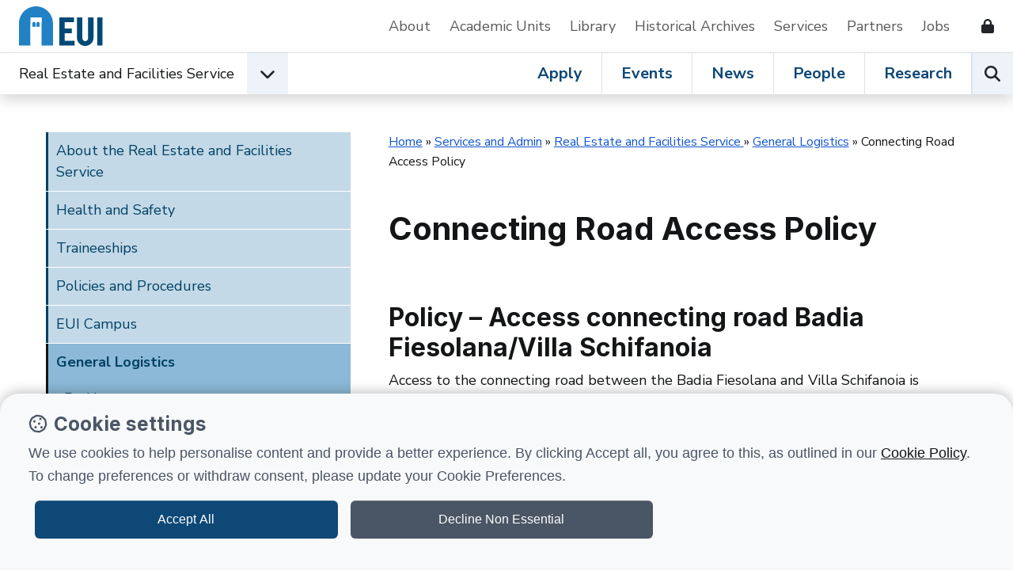

--- FILE ---
content_type: text/html; charset=utf-8
request_url: https://www.eui.eu/ServicesAndAdmin/LogisticsService/GeneralLogistics/ConnectingRoadAccessPolicy
body_size: 8345
content:
<!DOCTYPE html>
<html lang="en-GB">
<head><meta charset="utf-8"><title>
	Connecting Road Access Policy &bull; European University Institute
</title>
    
    
    
    

    <meta name="GENERATOR" content="Contensis CMS Version 17.0" />
<meta name="Right_Column_Latest_News_Number" content="-1" />
<meta name="Hide_Breadcrumb" content="0" />


<link href="/web-production/code/assets/css/legacy.css?version=3002829?version=3002829" rel="stylesheet" type="text/css" />
<link href="/web-production/code/assets/css/bootstrap.min.css?version=2966304?version=2966304" rel="stylesheet" type="text/css" />
<link href="/web-production/code/assets/css/owl.carousel.min.css?version=2965657?version=2965657" rel="stylesheet" type="text/css" />
<link href="/web-production/code/assets/css/style2021.css?version=3011913?version=3011913" rel="stylesheet" type="text/css" />
<link href="/web-production/code/assets/addEvent/css/addEvent.css?version=2953880" rel="stylesheet" type="text/css" />
<link href="/web-production/code/assets/css/glightbox.min.css?version=2967240" rel="stylesheet" type="text/css" />
<meta http-equiv="X-UA-Compatible" content="IE=edge"><meta name="viewport" content="width=device-width, initial-scale=1"><link rel="stylesheet" media="print" onload="this.onload=null;this.removeAttribute('media');" href="https://fonts.googleapis.com/css2?family=Inter:wght@400;500;600;700&display=swap"><link rel="stylesheet" media="print" onload="this.onload=null;this.removeAttribute('media');" href="https://fonts.googleapis.com/css2?family=Nunito+Sans:ital,wght@0,400;0,600;0,700;1,400&display=swap"><link rel="apple-touch-icon" sizes="180x180" href="/web-production/code/assets/favicon/apple-touch-icon.png"><link rel="icon" type="image/png" sizes="32x32" href="/web-production/code/assets/favicon/favicon-32x32.png"><link rel="icon" type="image/png" sizes="16x16" href="/web-production/code/assets/favicon/favicon-16x16.png"><link rel="manifest" href="/web-production/code/assets/favicon/webmanifest.json"><link rel="mask-icon" href="/web-production/code/assets/favicon/safari-pinned-tab.svg" color="#2581c4"><!--[if lt IE 9]><script src="/NewGenerationSite/j/html5shiv.js"></script><script src="/NewGenerationSite/j/respond.min.js"></script><![endif]--><meta itemprop='name' content='Connecting Road Access Policy'>
<meta property='twitter:title' content='Connecting Road Access Policy'>
<meta property='og:title' content='Connecting Road Access Policy'>
<meta property='og:url' content='https://www.eui.eu/ServicesAndAdmin/LogisticsService/GeneralLogistics/ConnectingRoadAccessPolicy'>
<meta property='og:site_name' content='European University Institute'>
<meta property='og:locale' content='en_GB'>
<meta property='og:type' content='website'>
<meta property='twitter:card' content='summary'>
<meta property='twitter:site' content='@EUI_EU'>
<link rel='canonical' href='https://www.eui.eu/ServicesAndAdmin/LogisticsService/GeneralLogistics/ConnectingRoadAccessPolicy'></link>
<script src='https://kit.fontawesome.com/cf5261b548.js' crossorigin='anonymous'></script>
<!--
ControlID:RCControl of type CMS_API.WebUI.WebControls.GenericList has set the maximum duration to 7200 seconds
ControlID:Ctrl27ba351ff53043a2afc8f0b177a29654 of type CMS_API.WebUI.WebControls.RazorView has set the maximum duration to 86400 seconds
ControlID:Ctrld123beed21bf4d1db7890c0311b4d26a of type CMS_API.WebUI.WebControls.RazorView has set the maximum duration to 86400 seconds
ControlID:__Page of type ASP.servicesandadmin_logisticsservice_generallogistics_connectingroadaccesspolicy_aspx has set the maximum duration to 86400 seconds
Cache Enabled using rule ControlID:RCControl of type CMS_API.WebUI.WebControls.GenericList has set the maximum duration to 7200 seconds
Cache Page Render Time 17/01/2026 23:26:40

--></head>
<body>    
    <form method="post" action="/ServicesAndAdmin/LogisticsService/GeneralLogistics/ConnectingRoadAccessPolicy" id="form1">
<div class="aspNetHidden">
<input type="hidden" name="ScriptManager_HiddenField" id="ScriptManager_HiddenField" value="" />
<input type="hidden" name="__EVENTTARGET" id="__EVENTTARGET" value="" />
<input type="hidden" name="__EVENTARGUMENT" id="__EVENTARGUMENT" value="" />
<input type="hidden" name="__VIEWSTATE" id="__VIEWSTATE" value="mNjDJ98XUTADKcKqt/YSuRerVUkXppcPiFXIWGAnql46PrEe7fepw2l0mndDxtWwUOrh/HNGgTK+231RUHKFIr1OxGI=" />
</div>

<script type="text/javascript">
//<![CDATA[
var theForm = document.forms['form1'];
if (!theForm) {
    theForm = document.form1;
}
function __doPostBack(eventTarget, eventArgument) {
    if (!theForm.onsubmit || (theForm.onsubmit() != false)) {
        theForm.__EVENTTARGET.value = eventTarget;
        theForm.__EVENTARGUMENT.value = eventArgument;
        theForm.submit();
    }
}
//]]>
</script>


<script src="/events/WebResource.axd?d=pynGkmcFUV13He1Qd6_TZN39qq-b5RNwbCV5iMpxektaDPrW5pfPdakycwD5GmjQpYMnpw2&amp;t=638628243619783110" type="text/javascript"></script>


<script src="/ScriptResource.axd?d=uHIkleVeDJf4xS50Krz-yArUyBtZItU56L3hH-k23K6FJvIsXVuOb-z1ooga0jaUkRooKviCygbEc5J_EOJECV6uViefdpsxmFI3fUcHWglFoetu6uSA-RoPKY1Sg5TH_vVpikgdMrFoqckoQu_cutVenTw1&amp;t=2a9d95e3" type="text/javascript"></script>
<script src="/ScriptResource.axd?d=Jw6tUGWnA15YEa3ai3FadPC_4v1Cb2oVrWWTxa_EzCgJgKUUoWsZiV5KVqVc29gVdCvmf6D3opGeAMbR2ht0hbGuth2b8xxBOBpC_X971jKyKAHPuGBo4mO2IyPCZFIS7gCDdSupyHcBlS3BBkR2ZOjg6Ws1&amp;t=2a9d95e3" type="text/javascript"></script>		<script  type="text/javascript" src="/web-production/code/assets/js/jQuery.min.js?version=2955844&amp;build=170128"></script>
<script type="text/javascript">
//<![CDATA[
Sys.WebForms.PageRequestManager._initialize('ctl00$ctl00$ScriptManager', 'form1', [], [], [], 90, 'ctl00$ctl00');
//]]>
</script>

        
    



<div class="d-none" id="tracking_code" data-type=""></div>

<div class="d-none" id="page_info" data-version="classic" data-id="29026" data-language="" data-contentype="" data-indexname="" data-versionstatus="published" data-people_email="" data-objectid="" data-hasnode="" data-nodeid="" ></div>

	<a class="visually-hidden-focusable" href="#main">Skip to content</a>
	<header class="site-header bg-white border-xl-bottom">
		<div class="container-fluid p-0">
			<div class="d-flex d-xl-none w-auto position-fixed top-0 end-0 z-9999 py-3">
				<button class="navbar-toggler p-0 me-4 ms-auto hamburger hamburger--spin" aria-controls="top-nav" aria-expanded="false" aria-label="Toggle navigation" type="button" data-bs-toggle="collapse" data-bs-target="#top-nav"> 
					<span class="hamburger-box">
						<span class="hamburger-inner"></span>
						<span class="visually-hidden">Open menu</span>
					</span>
				</button>
			</div>
			<div class="row g-0 position-relative z-996 ps-xl-4 py-xl-2 bg-white">
				<nav class="navbar navbar-expand-xl d-flex py-0" aria-label="Secondary Navigation">
					<div id="logo" class="d-none d-xl-inline-flex align-items-center w-auto">
						<a class="d-inline-flex mx-4 ms-xl-0 me-lg-5 text-decoration-none" title="Go to EUI home page" href="/en/home"> 
							<img alt="European University Institute logo" src="https://www.eui.eu/web-production/code/assets/img/logo-eui.svg">
						</a>
					</div>
					<div id="top-nav" class="bg-white w-sm-75 w-md-50 shadow shadow-xl-none navbar-collapse collapse">
						<div class="d-flex flex-column flex-xl-row justify-content-end align-items-xl-center w-100">
							<a href="/en/public/about" class="d-inline-block pb-2 px-3 px-xl-0 py-xl-2 me-xl-4 me-xxl-5 mt-2 my-xl-0 border-bottom border-xl-none text-decoration-none text-grey" title="Go to About the EUI">About</a>
							<a href="/en/academic-units" class="d-inline-block pb-2 px-3 px-xl-0 py-xl-2 me-xl-4 me-xxl-5 mt-2 my-xl-0 border-bottom border-xl-none text-decoration-none text-grey" title="Go to Academic Units">Academic Units</a>
							<a href="/en/services/library" class="d-inline-block pb-2 px-3 px-xl-0 py-xl-2 me-xl-4 me-xxl-5 mt-2 my-xl-0 border-bottom border-xl-none text-decoration-none text-grey" title="Go to EUI Library">Library</a>
							<a href="/en/academic-units/historical-archives-of-the-european-union" class="d-inline-block pb-2 px-3 px-xl-0 py-xl-2 me-xl-4 me-xxl-5 mt-2 my-xl-0 border-bottom border-xl-none text-decoration-none text-grey" title="Go to Historical Archives of European Union">Historical Archives</a>
							<a href="/en/services" class="d-inline-block pb-2 px-3 px-xl-0 py-xl-2 me-xl-4 me-xxl-5 mt-2 my-xl-0 border-bottom border-xl-none text-decoration-none text-grey" title="Go to Support Services">Services</a>
							<a href="/en/services/development-and-external-relations/partnerships" class="d-inline-block pb-2 px-3 px-xl-0 py-xl-2 me-xl-4 me-xxl-5 mt-2 my-xl-0 border-bottom border-xl-none text-decoration-none text-grey" title="Go to EUI Partners">Partners</a>
							<a href="/About/JobOpportunities" class="d-inline-block pb-2 px-3 px-xl-0 py-xl-2 me-xl-4 me-xxl-5 mt-2 my-xl-0 border-bottom border-xl-none text-decoration-none text-grey" title="Go to Job opportunities at the EUI">Jobs</a>
							<!--<a href="/en/public/covid-19-information" class="d-inline-block pb-2 px-3 px-xl-0 py-xl-2 me-xl-4 me-xxl-5 mt-2 my-xl-0 border-bottom border-xl-none text-decoration-none text-danger" title="Go to COVID-19 information for the EUI community and visitors">Covid-19 Info</a>-->
							<a href="/web-production/system/intranet-resources" class="d-inline-flex align-items-center pb-2 px-3 px-xl-0 py-xl-2 me-xl-4 mt-2 my-xl-0 border-bottom border-xl-none text-decoration-none text-dark" data-bs-toggle="tooltip" data-bs-placement="left" aria-label="Resources for EUI Members" title="Go to Resources for EUI Members (Login required)">
								<span class="d-xl-none">Resources for EUI Members</span>
								<span class="fas fa-lock ms-3" aria-hidden="true"></span>
							</a>
						</div>
					</div>
				</nav>
			</div>
		</div>
	</header>
	<nav id="navigation" class="position-relative sticky-top w-100 bg-white z-9996 shadow" aria-label="Primary Navigation">
		<div class="container-fluid p-0 d-xl-flex">
			<div class="d-flex align-items-center dropdown">
				<span id="logo-small" class="d-flex ms-4">
					<a href="/en/home" title="Go to EUI home page"><img class="d-xl-none" src="https://www.eui.eu/web-production/code/assets/img/logo-eui.svg" alt="European University Institute logo"></a>
				</span>
				<div id="affiliation" class="d-inline-flex align-items-center">
					<div class="d-flex align-items-center">
							<a class="d-none d-md-block ms-4 ms-xl-0 py-2 link-dark text-decoration-none" href="/en/services/real-estate-and-facilities-service" title="Go to Real Estate and Facilities Service home page">Real Estate and Facilities Service</a>
						<button type="button" id="dropdownEUIunits" data-bs-toggle="dropdown" aria-expanded="false" aria-label="Academic Units Menu" class="d-flex align-items-center justify-content-center position-lg-static ms-3 mb-0 btn bg-light rounded-0">
							<span class="fas fa-chevron-down fs-5 transition-transform" aria-hidden="true"></span>
							<span class="visually-hidden">Open EUI Academic Units menu</span>
						</button>
						<div class="dropdown-menu p-0 rounded-0 shadow" aria-labelledby="dropdownEUIunits">
							<ul class="list-group list-group-flush">
								<li class="list-group-item border-0 py-0 bg-primary"><span class="px-0 dropdown-item-text fw-bold fs-5 text-white">Jump to:</span></li>
								<li class="list-group-item py-0"><a class="d-inline-block py-2 link-dark text-decoration-none" href="/en/academic-units/department-of-economics" title="Go to Department of Economics">Department of Economics</a></li>
								<li class="list-group-item py-0"><a class="d-inline-block py-2 link-dark text-decoration-none" href="/en/academic-units/department-of-history" title="Go to Department of History">Department of History</a></li>
								<li class="list-group-item py-0"><a class="d-inline-block py-2 link-dark text-decoration-none" href="/en/academic-units/department-of-law" title="Go to Department of Law">Department of Law</a></li>
								<li class="list-group-item py-0"><a class="d-inline-block py-2 link-dark text-decoration-none" href="/en/academic-units/political-and-social-sciences" title="Go to Department of Political and Social Sciences">Department of Political and Social Sciences</a></li>
								<li class="list-group-item py-0"><a class="d-inline-block py-2 link-dark text-decoration-none" href="/en/academic-units/school-of-transnational-governance" title="Go to Florence School of Transnational Governance">Florence School of Transnational Governance</a></li>
								<li class="list-group-item py-0"><a class="d-inline-block py-2 link-dark text-decoration-none" href="/en/academic-units/max-weber-programme-for-postdoctoral-studies" title="Go to Max Weber Programme for Postdoctoral Studies">Max Weber Programme for Postdoctoral Studies</a></li>
								<li class="list-group-item py-0"><a class="d-inline-block py-2 link-dark text-decoration-none" href="/en/academic-units/robert-schuman-centre-for-advanced-studies" title="Go to Robert Schuman Centre for Advanced Studies">Robert Schuman Centre for Advanced Studies</a></li>								
							</ul>
						</div>
					</div>
				</div>
			</div>
			<div class="position-relative border-top border-xl-none ms-xl-auto lh-1">
				<div class="d-inline-flex w-100">
					<div class="d-flex ms-auto overflowX-scroll overflowY-hidden overflowX-md-visible">
						<a class="d-inline-flex align-items-center px-4 mb-0 text-decoration-none link-primary fs-xl-5 fw-bold lh-1 border-end" title="Go to Apply at EUI" href="/en/public/educational-programmes">Apply</a>
						<a class="d-inline-flex align-items-center px-4 mb-0 text-decoration-none link-primary fs-xl-5 fw-bold lh-1 border-end" title="Go to Events at the EUI" href="/events?u=ref">Events</a>
						<a class="d-inline-flex align-items-center px-4 mb-0 text-decoration-none link-primary fs-xl-5 fw-bold lh-1 border-end" title="Go to News from the EUI" href="/news-hub?u=ref">News</a>
						<a class="d-inline-flex align-items-center px-4 mb-0 text-decoration-none link-primary fs-xl-5 fw-bold lh-1 border-end" title="Go to People at the EUI" href="/people?u=ref">People</a>
						<a class="d-inline-flex align-items-center px-4 mb-0 text-decoration-none link-primary fs-xl-5 fw-bold lh-1 border-lg-end" title="Go to Research at the EUI" href="/en/public/research">Research</a>
					</div>
					<div class="d-flex">
						<button type="button" id="open-search" class="p-0 mb-0 btn bg-light border-start rounded-0" aria-label="Search the EUI website" title="Search the EUI website">
							<span class="visually-hidden">Search</span>
							<span class="fas fa-search fs-5" aria-hidden="true"></span>
						</button>
					</div>				
				</div>
			</div>
		</div>	
	</nav>
	<div id="header-search" class="row g-0 w-100 p-5 bg-white shadow position-fixed z-999">
		<div class="p-4 d-lg-flex position-relative">
			<div class="d-flex flex-fill">
				<div class="input-group mb-3 mb-lg-0 me-lg-5">
					<label class="visually-hidden" for="searchEUI">Search European University Institute website</label>
					<input id="searchEUI" name="searchEUI" class="form-control form-control-lg rounded-0" type="text" placeholder="Search">
					<button id="searchEUIButton" class="btn btn-primary btn-lg rounded-0"><span class="visually-hidden">Search</span><span class="fas fa-search"></span></button>
				</div>
			</div>
			<div class="d-flex align-items-center">
				<fieldset>
    				<legend class="visually-hidden">Search in:</legend>
					<div class="d-inline-flex w-auto align-items-center">
						<input class="form-check-input m-0" type="radio" name="inlineRadioOptions" id="inlineRadio1" value="option1" checked="">
						<label class="form-check-label ms-2 fw-medium" for="inlineRadio1">Web</label>
					</div>
					<div class="d-inline-flex w-auto align-items-center ms-5">
						<input class="form-check-input m-0" type="radio" name="inlineRadioOptions" id="inlineRadio2" value="option2">
						<label class="form-check-label ms-2 fw-medium" for="inlineRadio2">People</label>
					</div>
					<div class="d-inline-flex w-auto align-items-center mx-5">
						<input class="form-check-input m-0" type="radio" name="inlineRadioOptions" id="inlineRadio3" value="option3">
						<label class="form-check-label ms-2 fw-medium" for="inlineRadio3">Research</label>
					</div>
					<div class="d-inline-flex">
						<button type="button" class="border-none bg-transparent p-0 fs-5" data-bs-toggle="popover" data-bs-trigger="focus" data-bs-placement="bottom" data-bs-html="true" data-bs-content="Select <b>'Web'</b> to perform a generic search on the website.<br /><br />Select <b>'People'</b> to search for EUI people.<br /><br />Select <b>'Research'</b> to browse the research at the EUI." data-bs-original-title="EUI Search">
							<span class="visually-hidden">Help</span>
							<span class="far fa-question-circle text-primary" aria-hidden="true"></span>
						</button>
					</div>
				</fieldset>	
			</div>
		</div>
	</div>




<main class="position-relative">
<article>
<div class="container-fluid p-0 m-0-auto">
<div id="mainContent" class="compatibility-mode">
<div class="row g-0 p-4 p-md-5 mb-5">
<div id="aside" class="col-12 col-xl-4 col-xxl-4 pe-xxl-5 col-xxxl-3 pe-xxxl-0 p-0 navbar navbar-expand-xl z-9999 z-xl-99">
<div id="sidebar" class="d-xl-flex align-items-xl-start h-100 top-0 navbar-collapse navbar-collapse-left collapse">
<div class="d-flex w-100 align-items-center h-100">
<div class="w-100 w-md-50 w-xl-100 h-100 overflowY-scroll overflowY-xl-auto bg-white shadow shadow-xl-none">
<aside class="w-100"><nav>
<div class="mb-5">
<div id="simpleMenuXMLall" class="folderMenu sys_sidenavigation"><a class="cd-nav-trigger" href="#0"> Menu <span> &nbsp; </span> </a>
<ul class="sys_simpleListMenu">
	<li class="sys_first"><a title="Go to About the Real Estate and Facilities Service from here" class="sys_0 sys_t2766115" href="/ServicesAndAdmin/LogisticsService/About-the-Real-Estate-and-Facilities-Service">About the Real Estate and Facilities Service</a></li><li><a title="Go to Health and Safety from here" class="sys_16" href="/en/services/real-estate-and-facilities-service/eui-health-safety-and-security">Health and Safety</a></li><li><a title="Go to Traineeships from here" class="sys_0 sys_t2766115" href="/ServicesAndAdmin/LogisticsService/Traineeships">Traineeships</a></li><li><a title="Go to Policies and Procedures from here" class="sys_0 sys_t2766120" href="/ServicesAndAdmin/LogisticsService/PoliciesandProcedures">Policies and Procedures</a></li><li><a title="Go to EUI Campus from here" class="sys_0 sys_t2766115" href="/ServicesAndAdmin/LogisticsService/EUICampus">EUI Campus</a></li><li><div class="sys_selected">
		<a title="Go to General Logistics from here" class="sys_0 sys_t2766115" href="/ServicesAndAdmin/LogisticsService/GeneralLogistics">General Logistics</a>
	</div><ul class="sys_children">
		<li class="sys_first"><a title="Go to Parking from here" class="sys_0 sys_t2766115" href="/ServicesAndAdmin/LogisticsService/GeneralLogistics/Parking/ParkingattheEUI">Parking</a></li><li><a title="Go to Lost and Found from here" class="sys_0 sys_t2766115" href="/ServicesAndAdmin/LogisticsService/GeneralLogistics/LostandFound">Lost and Found</a></li><li><a title="Go to Common Provisions from here" class="sys_0 sys_t2766115" href="/ServicesAndAdmin/LogisticsService/GeneralLogistics/Common-Provisions">Common Provisions</a></li><li><a title="Go to Access and Security from here" class="sys_0 sys_t2766115" href="/ServicesAndAdmin/LogisticsService/GeneralLogistics/AccessandSecurity/AccessAndSecurity">Access and Security</a></li><li><a title="Go to EUICards from here" class="sys_0 sys_t2766115" href="/ServicesAndAdmin/LogisticsService/GeneralLogistics/EUICards">EUICards</a></li><li><a title="Go to Porters from here" class="sys_0 sys_t2766115" href="/ServicesAndAdmin/LogisticsService/GeneralLogistics/Porters">Porters</a></li><li><div class="sys_selected sys_currentitem">
			<a title="Go to Connecting Road Access Policy from here" class="sys_0 sys_t2766115" href="/ServicesAndAdmin/LogisticsService/GeneralLogistics/ConnectingRoadAccessPolicy">Connecting Road Access Policy</a>
		</div></li><li><a title="Go to EUI Car Fleet from here" class="sys_0 sys_t2766115" href="/ServicesAndAdmin/LogisticsService/GeneralLogistics/EUICarFleet">EUI Car Fleet</a></li><li class="sys_last"><a title="Go to EUI Campus from here" class="sys_16" href="/ServicesAndAdmin/LogisticsService/EUICampus">EUI Campus</a></li>
	</ul></li><li><a title="Go to Maintenance Unit from here" class="sys_0 sys_t2766115" href="/ServicesAndAdmin/LogisticsService/MaintenanceUnit">Maintenance Unit</a></li><li><a title="Go to Organizing Events from here" class="sys_0 sys_t2766115" href="/ServicesAndAdmin/LogisticsService/OrganizingEvents">Organizing Events</a></li><li><a title="Go to Office Supplies from here" class="sys_0 sys_t2766115" href="/ServicesAndAdmin/LogisticsService/OfficeSupplies">Office Supplies</a></li><li><a title="Go to Official Documents &amp; Translations from here" class="sys_0 sys_t2766115" href="/ServicesAndAdmin/LogisticsService/DocsAndTranslations">Official Documents &amp; Translations</a></li><li><a title="Go to Print Shop from here" class="sys_0 sys_t2766115" href="/ServicesAndAdmin/LogisticsService/PrintShop">Print Shop</a></li><li><a title="Go to Mail Service from here" class="sys_0 sys_t2766115" href="/ServicesAndAdmin/LogisticsService/MailService">Mail Service</a></li><li><a title="Go to Creche from here" class="sys_0 sys_t2766115" href="/ServicesAndAdmin/LogisticsService/Creche">Creche</a></li><li><a title="Go to Canteens &amp; Bars from here" class="sys_0 sys_t2766115" href="/ServicesAndAdmin/LogisticsService/CanteensBars">Canteens &amp; Bars</a></li><li><a title="Go to EUI Shop from here" class="sys_0 sys_t2766115" href="/ServicesAndAdmin/LogisticsService/EUIShop">EUI Shop</a></li><li><a title="Go to GreenEUI from here" class="sys_0 sys_t2766115" href="/ServicesAndAdmin/LogisticsService/GreenEUI">GreenEUI</a></li><li><a title="Go to Housing from here" class="sys_16" href="/ServicesAndAdmin/Housing">Housing</a></li><li><a title="Go to Contacts from here" class="sys_0 sys_t2766115" href="/ServicesAndAdmin/LogisticsService/Contacts">Contacts</a></li><li class="sys_last"><a title="Go to EUI4U from here" class="sys_16" href="/ServicesAndAdmin/LogisticsService/EUI4U/EUI4U">EUI4U</a></li>
</ul>
</div>



</div>
</nav>
<div class="mt-5">
&nbsp;
</div>
</aside>
</div>
<div class="d-flex justify-content-end mb-3"><button id="close-sidebar" class="d-xl-none d-flex align-items-center fw-bold btn p-3 btn-light rounded-0 collapse show" aria-controls="sidebar" aria-expanded="false" aria-label="Toggle navigation" type="button" data-bs-toggle="collapse" data-bs-target="#sidebar"> <span class="d-flex align-items-center"> <span class="visually-hidden">Close sidebar</span> <span class="fas fa-times-circle display-4"></span> </span> </button></div>
</div>
</div>
</div>
<div id="main" class="col-12 col-lg-8 col-xxl-7 mx-auto mx-xl-0 ms-xxxl-5 ps-xl-5"><header>
<div class="d-flex align-items-start justify-content-between mb-5">
<div class="small me-4 me-xl-0">
<div>
	<a title="Go to Home from here" class="sys_0 sys_t2766118" href="/">Home</a> &raquo; <a title="Go to Services and Admin from here" class="sys_0 sys_t2766117" href="/ServicesAndAdmin">Services and Admin</a> &raquo; <a title="Go to Real Estate and Facilities Service  from here" class="sys_0 sys_t2766117" href="/ServicesAndAdmin/LogisticsService">Real Estate and Facilities Service </a> &raquo; <a title="Go to General Logistics from here" class="sys_0 sys_t2766115" href="/ServicesAndAdmin/LogisticsService/GeneralLogistics">General Logistics</a> &raquo; <span>Connecting Road Access Policy</span>
</div>
</div>
<button id="open-sidebar" class="d-xl-none border border-dark btn btn-outline-dark" aria-controls="sidebar" aria-expanded="false" aria-label="Toggle sidebar" type="button" data-bs-toggle="collapse" data-bs-target="#sidebar"> <span class="fas fa-folder"></span> <span class="visually-hidden">Open sidebar menu</span> </button></div>
<h1 class="pageTitle display-6 mb-4 fw-bold">Connecting Road Access Policy</h1>
</header>

<p>&nbsp;</p>
<h2><strong>Policy &ndash; Access connecting road Badia Fiesolana/Villa Schifanoia</strong></h2>
<p>Access to the connecting road between the Badia Fiesolana and Villa Schifanoia is regulated and restricted.</p>
<p>&nbsp;</p>
<ul>
<li><strong><span style="text-decoration: underline;">Pedestrian &amp; Cycling Walkway</span></strong></li>
</ul>
<p>Access granted to&nbsp;EUI members&nbsp;through the small pedestrian gate (to be opened using your EUI CARD).</p>
<p>&nbsp;</p>
<ul>
<li><strong><span style="text-decoration: underline;">Driveway (to be opened upon request to the Control Room):</span></strong></li>
</ul>
<p>Access allowed to&nbsp;a limited number of authorized staff during service hours only.&nbsp;</p>
<p>&nbsp;</p>
<p>&nbsp;</p>

<div class="mt-4 mb-5">
<div id="last_updated" class="last_updated"><p>Page last updated on 19 June 2025</p></div>
</div>
</div>
</div>
</div>
</div>
</article>
<div class="overlay"></div>
</main>


<footer>
			<section>
				<div class="row g-0 d-flex p-4 py-lg-5">
					<div class="col-12 col-md-6 col-xxl-4 px-md-4 mb-md-4 mb-xxl-0">
						<h2 class="fw-bold display-5">EUI Newsletter</h2>
						<p class="mb-0 text-red fw-semi-bold">Stay up to date!</p>
					</div>
					<div class="col-12 col-md-6 col-xxl-5 px-md-4 px-lg-5 fs-lg-5 border-md-start border-dark my-4 mt-md-0 mb-xxl-0">Analyses and commentary on social, political, legal, and economic issues from the Institute's academic community.</div>
					<div class="col-12 col-md-6 col-xxl-3 px-md-4 d-flex align-self-start justify-content-xxl-center">
						<a href="https://eui1.microsoftcrmportals.com/EUI_subscription_centre/" class="btn btn-dark btn-lg d-flex w-xl-50 justify-content-center rounded-0">Subscribe</a>
					</div>
				</div>
			</section>
				<section class="bg-primary text-white py-4">
					<div class="d-flex flex-column align-items-center px-4 px-md-5">
						<h3 class="mb-0">Follow European University Institute:</h3>
						<div class="mt-4 pt-4 border-top">
							<span class="h5 mb-md-0 me-3 me-lg-4">
								<a href="https://www.linkedin.com/school/european-university-institute/" title="European University Institute on Linkedin" class="text-decoration-none link-light">
									<span class="fa-brands fa-linkedin fs-2"></span>
									<span class="visually-hidden">European University Institute on Linkedin</span>
								</a>
							</span>					
							<span class="h5 mb-md-0 me-3 me-lg-4">
								<a href="https://bsky.app/profile/eui-eu.bsky.social" title="European University Institute on Bluesky" class="text-decoration-none link-light">
									<span class="fa-brands fa-square-bluesky fs-2"></span>
									<span class="visually-hidden">European University Institute on Bluesky</span>
								</a>
							</span>
							<span class="h5 mb-md-0 me-3 me-lg-4">
								<a href="https://twitter.com/EUI_EU" title="European University Institute on X" class="text-decoration-none link-light">
									<span class="fa-brands fa-x-twitter fs-2"></span>
									<span class="visually-hidden">European University Institute on X</span>
								</a>
							</span>
							<span class="h5 mb-md-0 me-3 me-lg-4">
								<a href="https://www.facebook.com/EuropeanUniversityInstitute" title="European University Institute on Facebook" class="text-decoration-none link-light">
									<span class="fa-brands fa-facebook fs-2"></span>
									<span class="visually-hidden">European University Institute on Facebook</span>
								</a>
							</span>
							<span class="h5 mb-md-0 me-3 me-lg-4">
								<a href="https://www.youtube.com/user/euiweb" title="European University Institute on Youtube" class="text-decoration-none link-light">
									<span class="fa-brands fa-youtube fs-2"></span>
									<span class="visually-hidden">European University Institute on Youtube</span>
								</a>
							</span>
							<span class="h5 mb-md-0">
								<a href="https://www.instagram.com/europeanuniversityinstitute/" title="European University Institute on Instagram" class="text-decoration-none link-light">
									<span class="fa-brands fa-instagram fs-2"></span>
									<span class="visually-hidden">European University Institute on Instagram</span>
								</a>
							</span>
						</div>
					</div>
				</section>
		<section class="py-4 py-md-5 px-lg-0 bg-light">
			<div class="container-fluid p-0">
				<div class="row g-0">
					<div class="col-12 col-md-6 col-xl-4 px-4 px-md-5 mb-5">
						<h4 class="h5 mb-3 fw-bold">Academic units</h4>
						<ul class="list-unstyled mb-0">
							<li class="pl-0"><a class="d-inline-block link-dark py-2 text-decoration-none" href="/en/academic-units/department-of-economics">Economics</a></li>
							<li class="pl-0"><a class="d-inline-block link-dark py-2 text-decoration-none" href="/en/academic-units/department-of-history">History</a></li>
							<li class="pl-0"><a class="d-inline-block link-dark py-2 text-decoration-none" href="/en/academic-units/department-of-law">Law</a></li>
							<li class="pl-0"><a class="d-inline-block link-dark py-2 text-decoration-none" href="/en/academic-units/political-and-social-sciences">Political and Social Sciences</a></li>
							<!--<li class="pl-0"><a class="d-inline-block link-dark py-2 text-decoration-none" href="/en/academic-units/academy-of-european-law">Academy of European Law</a></li>-->
							<li class="pl-0"><a class="d-inline-block link-dark py-2 text-decoration-none" href="/en/academic-units/school-of-transnational-governance">Florence School of Transnational Governance</a></li>
							<li class="pl-0"><a class="d-inline-block link-dark py-2 text-decoration-none" href="/en/academic-units/max-weber-programme-for-postdoctoral-studies">Max Weber Programme</a></li>
							<li class="pl-0"><a class="d-inline-block link-dark py-2 text-decoration-none" href="/en/academic-units/robert-schuman-centre-for-advanced-studies">Robert Schuman Centre for Advanced Studies</a></li>
						</ul>
					</div>
					<div class="col-12 col-md-6 col-xl-4 px-4 px-md-5 mb-5 border-lg-start">
						<h4 class="h5 mb-3 fw-bold">Apply</h4>
						<ul class="list-unstyled mb-0">
							<li class="pl-0"><a class="d-inline-block link-dark py-2 text-decoration-none" href="/apply?dis_programmes%5BrefinementList%5D%5BcleanEntryData.type%5D%5B0%5D=Doctoral%20Programme">Doctoral programmes</a></li>
							<li class="pl-0"><a class="d-inline-block link-dark py-2 text-decoration-none" href="/apply?dis_programmes%5BrefinementList%5D%5BcleanEntryData.type%5D%5B0%5D=Master%27s%20Programme">Master's programmes</a></li>
							<li class="pl-0"><a class="d-inline-block link-dark py-2 text-decoration-none" href="/apply?dis_programmes%5BrefinementList%5D%5BcleanEntryData.type%5D%5B0%5D=Executive%20Training">Executive training</a></li>
							<li class="pl-0"><a class="d-inline-block link-dark py-2 text-decoration-none" href="/apply?dis_programmes%5BrefinementList%5D%5BcleanEntryData.type%5D%5B0%5D=Fellowship">Fellowships</a></li>
							<li class="pl-0"><a class="d-inline-block link-dark py-2 text-decoration-none" href="/apply?dis_programmes%5BrefinementList%5D%5BcleanEntryData.type%5D%5B0%5D=Summer%20School">Summer schools</a></li>
							<!--<li class="pl-0"><a class="d-inline-block link-dark py-2 text-decoration-none" href="/apply.aspx?id=llm-programme-in-comparative-european-and-international-laws">Master of Laws</a></li>-->
							<!--<li class="pl-0"><a class="d-inline-block link-dark py-2 text-decoration-none" href="/ProgrammesAndFellowships/AcademicCareersObservatory">Academic Careers Observatory</a></li>-->
						</ul>
					</div>
					<div class="col-12 col-md-6 col-xl-4 px-4 px-md-5 mb-5 mb-md-0 mb-xl-5 border-xl-start">
						<h4 class="h5 mb-3 fw-bold">Services/Resources</h4>
						<ul class="list-unstyled mb-0">
							<li class="pl-0"><a class="d-inline-block link-dark py-2 text-decoration-none" href="/en/services/library">Library</a></li>
							<li class="pl-0"><a class="d-inline-block link-dark py-2 text-decoration-none" href="/en/academic-units/historical-archives-of-the-european-union">Historical Archives of the European Union</a></li>
							<li class="pl-0"><a class="d-inline-block link-dark py-2 text-decoration-none" href="/en/services/development-and-external-relations/partnerships/external-relations/civica">CIVICA</a></li>
							<li class="pl-0"><a class="d-inline-block link-dark py-2 text-decoration-none" href="/en/services">Support Services</a></li>
							<li class="pl-0"><a class="d-inline-block link-dark py-2 text-decoration-none" href="/en/public/about/campus">Campus facilities</a></li>
							<li class="pl-0"><a class="d-inline-block link-dark py-2 text-decoration-none" href="/en/public/about/alumni">Alumni</a></li>
							<li class="pl-0"><a class="d-inline-block link-dark py-2 text-decoration-none" href="/About/Visitors">Visitors at the EUI</a></li>
							<li class="pl-0"><a class="d-inline-block link-dark py-2 text-decoration-none" href="/About/Tenders">Tenders</a></li>
						</ul>
					</div>
					<div class="col-12 col-md-6 col-xl-12 px-4 px-md-5 border-lg-start border-xl-none">
						<div class="d-xl-flex align-items-start">
							<div class="mb-3 pe-2 mb-xl-0 me-xl-4 border-end border-dark">
								<img class="w-100" alt="Erasmus+ logo" src="/web-production/code/assets/img/co-founded-by-eu-logo.svg" style="max-width:200px;">        
							</div>
							<div class="w-100 w-xl-50">
								<p class="mb-0 smaller">Funded by the European Union. Views and opinions expressed are however those of the author(s) only and do not necessarily reflect those of the European Union or the European Education and Culture Executive Agency (EACEA). Neither the European Union nor EACEA can be held responsible for them.</p>
							</div>
						</div>
					</div>
				</div>
			</div>
		</section>
	<div class="p-4 px-md-5 bg-primary text-white">
		<p class="mb-2 small">
			<a href="/AboutTheWebsite/Disclaimer" class="d-inline-block py-2 me-3 lh-lg link-white">Terms and conditions</a>
			<a href="/About/DataProtection" class="d-inline-block py-2 me-3 lh-lg link-white">Data protection</a>
			<a href="/en/public/about/eui-health-safety-and-security" class="d-inline-block py-2 me-3 lh-lg link-white">Health, safety and security</a>
			<a href="/AboutTheWebsite/Accessibility" class="d-inline-block py-2 me-3 lh-lg link-white">Accessibility</a>
			<a href="/en/public/about/feedback" class="d-inline-block py-2 me-3 lh-lg link-white">Feedback</a>
		</p>
		<p class="mb-0 small">&copy; European University Institute 2026, Badia Fiesolana - Via dei Roccettini 9, I-50014 San Domenico di Fiesole (FI) - Italy</p>
	</div>
</footer>

<a id="back-to-top" href="#" title="Back to top" class="position-fixed z-999 btn btn-dark btn-lg back-to-top rounded-0 shadow" role="button">
	<span class="visually-hidden">Go back to top of the page</span><span class="fa-solid fa-arrow-up"></span>
</a>

    
<div class="aspNetHidden">

	<input type="hidden" name="__VIEWSTATEGENERATOR" id="__VIEWSTATEGENERATOR" value="016F12F4" />
	<input type="hidden" name="__VIEWSTATEENCRYPTED" id="__VIEWSTATEENCRYPTED" value="" />
</div>
		<script  type="text/javascript" src="/web-production/code/assets/js/bootstrap.min.js?version=2965940&amp;build=170128"></script>
		<script  type="text/javascript" src="/web-production/code/assets/js/owl.carousel.min.js?version=2953918&amp;build=170128"></script>
		<script  type="text/javascript" src="/web-production/code/assets/js/core.js?version=2996493&amp;build=170128"></script>
		<script  type="text/javascript" src="/NewGenerationSite/j/tagmanager.js?version=2981356&amp;build=170128"></script>
		<script  type="text/javascript" src="/web-production/code/assets/js/lazysizes.min.js?version=2955825&amp;build=170128"></script>
		<script  type="text/javascript" src="/web-production/code/assets/js/glightbox.min.js?version=2967236&amp;build=170128"></script>
</form>
</body>
</html>